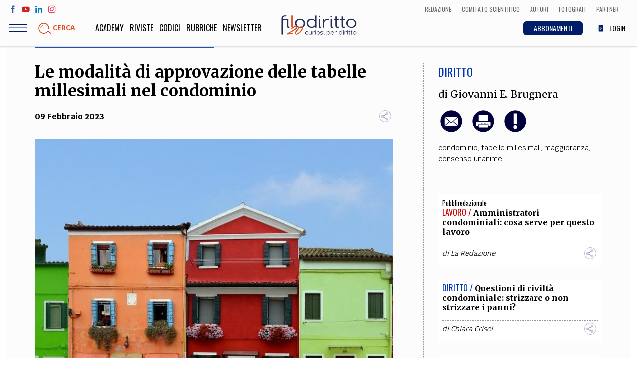

--- FILE ---
content_type: text/html; charset=UTF-8
request_url: https://www.filodiritto.com/le-modalita-di-approvazione-delle-tabelle-millesimali-nel-condominio
body_size: 78380
content:
<!DOCTYPE html>
<html lang="it" dir="ltr" prefix="content: http://purl.org/rss/1.0/modules/content/  dc: http://purl.org/dc/terms/  foaf: http://xmlns.com/foaf/0.1/  og: http://ogp.me/ns#  rdfs: http://www.w3.org/2000/01/rdf-schema#  schema: http://schema.org/  sioc: http://rdfs.org/sioc/ns#  sioct: http://rdfs.org/sioc/types#  skos: http://www.w3.org/2004/02/skos/core#  xsd: http://www.w3.org/2001/XMLSchema# ">
  <head>
    <meta charset="utf-8" />
<script>(function(i,s,o,g,r,a,m){i["GoogleAnalyticsObject"]=r;i[r]=i[r]||function(){(i[r].q=i[r].q||[]).push(arguments)},i[r].l=1*new Date();a=s.createElement(o),m=s.getElementsByTagName(o)[0];a.async=1;a.src=g;m.parentNode.insertBefore(a,m)})(window,document,"script","https://www.google-analytics.com/analytics.js","ga");ga("create", "UA-00000000-0", {"cookieDomain":"auto"});ga("set", "anonymizeIp", true);ga("send", "pageview");</script>
<meta property="og:site_name" content="Filodiritto" />
<link rel="shortcut icon" href="/themes/custom/webit/icons/favicon.ico" />
<link rel="canonical" href="https://www.filodiritto.com/le-modalita-di-approvazione-delle-tabelle-millesimali-nel-condominio" />
<meta name="description" content="Per l&#039;approvazione delle tabelle millesimali nel condominio è richiesto il consenso unanime o basta la maggioranza? La Cassazione risolve l&#039;annoso dubbio" />
<meta property="og:type" content="article" />
<meta property="og:url" content="https://www.filodiritto.com/le-modalita-di-approvazione-delle-tabelle-millesimali-nel-condominio" />
<meta property="og:title" content="Le modalità di approvazione delle tabelle millesimali nel condominio" />
<meta property="og:description" content="Per l&#039;approvazione delle tabelle millesimali nel condominio è richiesto il consenso unanime o basta la maggioranza? La Cassazione risolve l&#039;annoso dubbio" />
<meta property="og:image" content="https://www.filodiritto.com/sites/default/files/styles/lg/public/2020-02/burano.jpg?itok=gjWaQKAb" />
<link rel="apple-touch-icon" sizes="76x76" href="/themes/custom/webit/icons/apple-touch-icon-76x76.png" />
<link rel="apple-touch-icon" sizes="120x120" href="/themes/custom/webit/icons/apple-touch-icon-120x120.png" />
<meta property="og:image:width" content="1536" />
<link rel="apple-touch-icon" sizes="152x152" href="/themes/custom/webit/icons/apple-touch-icon-152x152.png" />
<meta property="og:image:height" content="416" />
<link rel="apple-touch-icon" sizes="180x180" href="/themes/custom/webit/icons/apple-touch-icon-180x180.png" />
<meta name="Generator" content="Drupal 8 (https://www.drupal.org)" />
<meta name="MobileOptimized" content="width" />
<meta name="HandheldFriendly" content="true" />
<meta name="viewport" content="width=device-width, initial-scale=1.0" />
<meta name="author" content="Giovanni E. Brugnera" />
<meta name="homepage" content="directads" />
<meta name="category" content="Diritto" />
<link rel="alternate" hreflang="it" href="https://www.filodiritto.com/le-modalita-di-approvazione-delle-tabelle-millesimali-nel-condominio" />
<link rel="revision" href="https://www.filodiritto.com/le-modalita-di-approvazione-delle-tabelle-millesimali-nel-condominio" />
<script src="/sites/default/files/google_tag/primary/google_tag.script.js?t8jk5h" defer></script>

    <title>tabelle millesimali condominio: come si approvano? | Filodiritto</title>
    <link rel="stylesheet" media="all" href="/core/themes/stable/css/system/components/ajax-progress.module.css?t8jk5h" />
<link rel="stylesheet" media="all" href="/core/themes/stable/css/system/components/align.module.css?t8jk5h" />
<link rel="stylesheet" media="all" href="/core/themes/stable/css/system/components/autocomplete-loading.module.css?t8jk5h" />
<link rel="stylesheet" media="all" href="/core/themes/stable/css/system/components/fieldgroup.module.css?t8jk5h" />
<link rel="stylesheet" media="all" href="/core/themes/stable/css/system/components/container-inline.module.css?t8jk5h" />
<link rel="stylesheet" media="all" href="/core/themes/stable/css/system/components/clearfix.module.css?t8jk5h" />
<link rel="stylesheet" media="all" href="/core/themes/stable/css/system/components/details.module.css?t8jk5h" />
<link rel="stylesheet" media="all" href="/core/themes/stable/css/system/components/hidden.module.css?t8jk5h" />
<link rel="stylesheet" media="all" href="/core/themes/stable/css/system/components/item-list.module.css?t8jk5h" />
<link rel="stylesheet" media="all" href="/core/themes/stable/css/system/components/js.module.css?t8jk5h" />
<link rel="stylesheet" media="all" href="/core/themes/stable/css/system/components/nowrap.module.css?t8jk5h" />
<link rel="stylesheet" media="all" href="/core/themes/stable/css/system/components/position-container.module.css?t8jk5h" />
<link rel="stylesheet" media="all" href="/core/themes/stable/css/system/components/progress.module.css?t8jk5h" />
<link rel="stylesheet" media="all" href="/core/themes/stable/css/system/components/reset-appearance.module.css?t8jk5h" />
<link rel="stylesheet" media="all" href="/core/themes/stable/css/system/components/resize.module.css?t8jk5h" />
<link rel="stylesheet" media="all" href="/core/themes/stable/css/system/components/sticky-header.module.css?t8jk5h" />
<link rel="stylesheet" media="all" href="/core/themes/stable/css/system/components/system-status-counter.css?t8jk5h" />
<link rel="stylesheet" media="all" href="/core/themes/stable/css/system/components/system-status-report-counters.css?t8jk5h" />
<link rel="stylesheet" media="all" href="/core/themes/stable/css/system/components/system-status-report-general-info.css?t8jk5h" />
<link rel="stylesheet" media="all" href="/core/themes/stable/css/system/components/tabledrag.module.css?t8jk5h" />
<link rel="stylesheet" media="all" href="/core/themes/stable/css/system/components/tablesort.module.css?t8jk5h" />
<link rel="stylesheet" media="all" href="/core/themes/stable/css/system/components/tree-child.module.css?t8jk5h" />
<link rel="stylesheet" media="all" href="/core/themes/stable/css/views/views.module.css?t8jk5h" />
<link rel="stylesheet" media="all" href="/modules/custom/webit_media/css/webit_media.common.css?t8jk5h" />
<link rel="stylesheet" media="all" href="https://fonts.googleapis.com/css?family=Krub:400,700|Merriweather:400,700|Oswald:300,400" />
<link rel="stylesheet" media="all" href="/themes/custom/webit/css/main.css?t8jk5h" />
<link rel="stylesheet" media="all" href="/themes/custom/webit/css/node-preview.css?t8jk5h" />

    
<!--[if lte IE 8]>
<script src="/core/assets/vendor/html5shiv/html5shiv.min.js?v=3.7.3"></script>
<![endif]-->


        <meta name="google-site-verification" content="f2aACpOXuWnHBpztyDtLKqzV96AshIKVZHG5TDsZjfM" />

		
  </head>
  <body class="path-node page-node-type-article">
  



    
    <a href="#main-content" class="visually-hidden focusable skip-link">
      Salta al contenuto principale
    </a>
    <noscript aria-hidden="true"><iframe src="https://www.googletagmanager.com/ns.html?id=GTM-5WPKBW" height="0" width="0" style="display:none;visibility:hidden"></iframe></noscript>
      <div class="dialog-off-canvas-main-canvas" data-off-canvas-main-canvas>
    <div class="page">
  <header class="site-header">

    <div class="upper-menu">
      <div class="upper-menu--left">
        <ul class="social">
          <li class="social__facebook">
            <a href="https://www.facebook.com/filodiritto" target="_blank">
              <svg><use xlink:href="/themes/custom/webit/images/svg/sprite.svg#facebook"></use></svg>
            </a>
          </li>
          <li class="social__youtube">
            <a href="https://www.youtube.com/user/FilodirittoTV" target="_blank">
              <svg><use xlink:href="/themes/custom/webit/images/svg/sprite.svg#youtube"></use></svg>
            </a>
          </li>
          <li class="social__linkedin">
            <a href="https://www.linkedin.com/company/filodiritto/about/" target="_blank">
              <svg><use xlink:href="/themes/custom/webit/images/svg/sprite.svg#linkedin"></use></svg>
            </a>
          </li>
          <li class="social__instagram">
            <a href="https://www.instagram.com/filodirittosocial/" target="_blank">
              <svg><use xlink:href="/themes/custom/webit/images/svg/sprite.svg#instagram"></use></svg>
            </a>
          </li>
        </ul>
      </div>
      <div class="upper-menu--right">
          <div class="utils--new">
              <a href="/redazione" class="icolink">
                <span>Redazione</span>
              </a>
              <a href="/comitato-scientifico-filodiritto" class="icolink">
                <span>Comitato scientifico</span>
              </a>
              <a href="/autori" class="icolink">
                <span>Autori</span>
              </a>
              <a href="/fotografi" class="icolink" >
                <span>Fotografi</span>
              </a>
              <a href="/partner" class="icolink">
                <span>Partner</span>
              </a>
          </div>
      </div>
    </div>

    <div class="site-header__bar">
      <div class="site-header__bar__buttons">
        <div class="hamburger js-nav-toggle">
          <div class="hamburger__icon">
            <span class="hamburger__line"></span>
          </div>
        </div>
        <a href="#" data-modal="search-modal" class="site-header__bar__search">
          <img src="/themes/custom/webit/images/svg/lens.svg" alt="">
          <div class="site-header__bar__search__text">Cerca</div>
        </a>
      </div>

      <a href="/" class="logo logo--small">
        <img src="/themes/custom/webit/images/logo-20.png" alt="Filodiritto">
      </a>

      <div class="utils--new">
        <a href="/abbonamenti" class="icolink button button--blue-abbonamenti">
          <span>ABBONAMENTI</span>
        </a>
        
                  <a href="/user/login" class="icolink">
            <svg><use xlink:href="/themes/custom/webit/images/svg/sprite.svg#login"></use></svg>
            <span>LOGIN</span>
          </a>
        
      </div>

    </div>
    <nav class="site-nav js-site-nav">
      
              <ul class="main-menu">
              <li>
        <a href="https://academy.filodiritto.com/" title="https://academy.filodiritto.com/">Academy</a>
              </li>
          <li>
        <a href="/riviste" data-drupal-link-system-path="riviste">Riviste</a>
              </li>
          <li>
        <a href="/codici" data-drupal-link-system-path="node/34963">Codici</a>
              </li>
          <li>
        <a href="/rubriche" data-drupal-link-system-path="node/6">Rubriche</a>
              </li>
            <li>
          <a href="#" data-modal="newsletter">
          Newsletter
          </a>
        </li>
    </ul>
  


      
              <ul class="main-menu-mobile">
              <li>
        <a href="/diritto" data-drupal-link-system-path="taxonomy/term/2">Diritto</a>
              </li>
          <li>
        <a href="/economia" data-drupal-link-system-path="taxonomy/term/3">Economia</a>
              </li>
          <li>
        <a href="/societa" data-drupal-link-system-path="taxonomy/term/4">Società</a>
              </li>
          <li>
        <a href="/medicina" data-drupal-link-system-path="taxonomy/term/5">Medicina</a>
              </li>
          <li>
        <a href="/scienza" data-drupal-link-system-path="taxonomy/term/6">Scienza</a>
              </li>
          <li>
        <a href="/storia-e-filosofia" data-drupal-link-system-path="taxonomy/term/7">Storia e Filosofia</a>
              </li>
          <li>
        <a href="/innovazione" data-drupal-link-system-path="taxonomy/term/8">Innovazione</a>
              </li>
          <li>
        <a href="/cultura" data-drupal-link-system-path="taxonomy/term/9">Altro</a>
              </li>
        </ul>
  



      <!-- Questa potrebbe essere una view di tipo block che stampa le categorie - INIZIO -->
      <!-- l'immagine di background di ogni cat arriva da Drupal -->
      <div class="views-element-container">    <div class="block-menu">
        

<div class="block-menu__block block-menu__block--pink" style="background-image: url()">
  <a href="/life-style">
    <div class="block-menu__block__title">
            <div>Life style</div>
      </div>
    <div class="block-menu__block__sub">Sport, Cucina, Viaggi, Moda</div>
  </a>
</div>

    

<div class="block-menu__block block-menu__block--red" style="background-image: url(/sites/default/files/styles/cat_menu/public/2019-03/politica.jpg?h=e62f6cc0&amp;itok=w9H_IjFR)">
  <a href="/societa">
    <div class="block-menu__block__title">
            <div>Società</div>
      </div>
    <div class="block-menu__block__sub">Politica, Attualità, Educazione, Lavoro, Esteri</div>
  </a>
</div>

    

<div class="block-menu__block block-menu__block--blue" style="background-image: url(/sites/default/files/styles/cat_menu/public/2019-03/diritto_0.jpg?h=b181fe51&amp;itok=-0U4qitT)">
  <a href="/diritto">
    <div class="block-menu__block__title">
            <div>Diritto</div>
      </div>
    <div class="block-menu__block__sub"></div>
  </a>
</div>

    

<div class="block-menu__block block-menu__block--yellow" style="background-image: url(/sites/default/files/styles/cat_menu/public/2019-03/economia.jpg?h=8227057d&amp;itok=242Ug28s)">
  <a href="/economia">
    <div class="block-menu__block__title">
            <div>Economia</div>
      </div>
    <div class="block-menu__block__sub"></div>
  </a>
</div>

    

<div class="block-menu__block block-menu__block--green" style="background-image: url(/sites/default/files/styles/cat_menu/public/2019-03/scienza.jpg?h=e66a8e0f&amp;itok=Hri3WQWA)">
  <a href="/scienza">
    <div class="block-menu__block__title">
            <div>Scienza</div>
      </div>
    <div class="block-menu__block__sub">Matematica, Fisica, Biologia, Cifrematica, Medicina</div>
  </a>
</div>

    

<div class="block-menu__block block-menu__block--orange" style="background-image: url(/sites/default/files/styles/cat_menu/public/2019-03/storia.jpg?h=3a805815&amp;itok=eeqOKM8e)">
  <a href="/storia-e-filosofia">
    <div class="block-menu__block__title">
            <div>Storia e Filosofia</div>
      </div>
    <div class="block-menu__block__sub">Scienze storiche, umanistiche, Religione</div>
  </a>
</div>

    

<div class="block-menu__block block-menu__block--aqua" style="background-image: url(/sites/default/files/styles/cat_menu/public/2019-03/innovazione.jpg?h=af7ea36c&amp;itok=GMUkJZIK)">
  <a href="/innovazione">
    <div class="block-menu__block__title">
            <div>Innovazione</div>
      </div>
    <div class="block-menu__block__sub">Scienze informatiche, Architettura, Ingegneria</div>
  </a>
</div>

    

<div class="block-menu__block block-menu__block--violet" style="background-image: url(/sites/default/files/styles/cat_menu/public/2019-03/altro.jpg?h=4e608260&amp;itok=Q_abG9rR)">
  <a href="/cultura">
    <div class="block-menu__block__title">
            <div>Cultura</div>
      </div>
    <div class="block-menu__block__sub">Arte, Cinema, Musica, Letteratura</div>
  </a>
</div>


    </div>

</div>

      <!-- Questa potrebbe essere una view di tipo block che stampa le categorie - FINE -->


      <div class="site-nav__extra">
        <div class="site-nav__title">Team</div>
        
              <ul class="secondary-menu">
              <li>
        <a href="/chi-siamo" data-drupal-link-system-path="node/24203">Filodiritto</a>
              </li>
          <li>
        <a href="/redazione" data-drupal-link-system-path="node/15">Redazione</a>
              </li>
          <li>
        <a href="/comitato-scientifico-filodiritto" data-drupal-link-system-path="node/39240">Comitato scientifico</a>
              </li>
          <li>
        <a href="/autori" data-drupal-link-system-path="autori">Autori</a>
              </li>
          <li>
        <a href="/curatori" data-drupal-link-system-path="curatori">Curatori</a>
              </li>
          <li>
        <a href="/fotografi" data-drupal-link-system-path="fotografi">Fotografi</a>
              </li>
          <li>
        <a href="/partner" data-drupal-link-system-path="node/14">Partner</a>
              </li>
          <li>
        <a href="/collaborazioni" data-drupal-link-system-path="node/16">Collabora con noi</a>
              </li>
        </ul>
  


      </div>

      <div class="site-nav__extra">
        <div class="site-nav__title">Extra</div>
        
              <ul class="secondary-menu">
              <li>
        <a href="/codici" data-drupal-link-system-path="node/34963">Codici</a>
              </li>
          <li>
        <a href="/rubriche" data-drupal-link-system-path="node/6">Rubriche</a>
              </li>
          <li>
        <a href="/libri" data-drupal-link-system-path="node/7">Libri</a>
              </li>
          <li>
        <a href="/home-proceedings" data-drupal-link-system-path="node/9">Proceedings</a>
              </li>
          <li>
        <a href="/pubblicita" data-drupal-link-system-path="node/8">Pubblicità</a>
              </li>
          <li>
        <a href="/contatti" data-drupal-link-system-path="node/5">Contatti</a>
              </li>
        </ul>
  


      </div>

      <div class="site-nav__social">
        <div class="site-nav__title">Social media</div>
        <ul class="social">
          <li>
            <a href="https://www.facebook.com/filodiritto" target="_blank">
              <svg><use xlink:href="/themes/custom/webit/images/svg/sprite.svg#facebook"></use></svg>
            </a>
          </li>
          <li>
            <a href="https://www.youtube.com/user/FilodirittoTV" target="_blank">
              <svg><use xlink:href="/themes/custom/webit/images/svg/sprite.svg#youtube"></use></svg>
            </a>
          </li>
          <li>
            <a href="https://www.linkedin.com/company/filodiritto/about/" target="_blank">
              <svg><use xlink:href="/themes/custom/webit/images/svg/sprite.svg#linkedin"></use></svg>
            </a>
          </li>
          <li>
            <a href="https://www.instagram.com/filodirittosocial/" target="_blank">
              <svg><use xlink:href="/themes/custom/webit/images/svg/sprite.svg#instagram"></use></svg>
            </a>
          </li>
        </ul>
      </div>

    </nav>

    <div class="modal" id="search-modal">
      <a href="#" class="modal__close">&times;</a>
      <div class="modal__content modal__content--v-center modal__content--chromeless">
        <form class="search-block-form search-form" data-drupal-selector="search-block-form" action="/search/node" method="get" id="search-block-form" accept-charset="UTF-8">
  <input title="Inserisci i termini da cercare." placeholder="Cerca" class="search-form__input form-search input" data-drupal-selector="edit-keys" type="search" id="edit-keys" name="keys" value="" size="15" maxlength="128" />

<input data-drupal-selector="edit-advanced-form" type="hidden" name="advanced-form" value="1" class="input" />
<input data-drupal-selector="edit-f-0" type="hidden" name="f[0]" value="language:it" class="input" />
<div data-drupal-selector="edit-actions" class="form-actions js-form-wrapper form-wrapper" id="edit-actions"><button type="submit">
  <img src="/themes/custom/webit/images/svg/lens.svg" />
</button>
</div>

</form>

      </div>
    </div>
  </header>



    <div data-drupal-messages-fallback class="hidden"></div>  
    
      
<div class="banner">
  <!-- /267549956/Banner_Home_Top_1_728x90_320x50_ -->
  <div id='div-gpt-ad-1597832048843-0'>
    <script>
      googletag.cmd.push(function() { googletag.display('div-gpt-ad-1597832048843-0'); });
    </script>
  </div>
</div>


  
  
    
    
  
    
    
  
    
    
  
    
    
  



 







<article class="article article--blue">
  <section class="section section--white">
    <div class="container">
      <div class="grid grid--gutters">
        <div class="grid-cell grid-cell--1-1 grid-cell--2-3@md">
          <div class="article__body">
            <header class="article__header">
              <h1 class="article__title">
                Le modalità di approvazione delle tabelle millesimali nel condominio
              </h1>
                            <div class="article__abstract">
                
              </div>
                            <div class="article__meta">
                <time class="article__date"><time datetime="2023-02-09T12:00:00Z">09 Febbraio 2023</time>
</time>
                <div class="sharer">
                  <div class="sharer__toggler">
                    <img src="/themes/custom/webit/images/svg/share-alt.svg" alt="">
                  </div>
                  <ul class="sharer__btns">
                    <li>
                      <a href="https://www.facebook.com/sharer/sharer.php?u=https://www.filodiritto.com/le-modalita-di-approvazione-delle-tabelle-millesimali-nel-condominio" target="_blank" class="fb">
                        <svg><use xlink:href="/themes/custom/webit/images/svg/sprite.svg#facebook"></use></svg>
                      </a>
                    </li>
                    <li>
                      <a href="https://twitter.com/home?status=Le modalità di approvazione delle tabelle millesimali nel condominio - https://www.filodiritto.com/le-modalita-di-approvazione-delle-tabelle-millesimali-nel-condominio" target="_blank" class="tw">
                        <svg><use xlink:href="/themes/custom/webit/images/svg/sprite.svg#twitter"></use></svg>
                      </a>
                    </li>
                    <li>
                      <a href="https://www.linkedin.com/shareArticle?mini=true&url=https://www.filodiritto.com/le-modalita-di-approvazione-delle-tabelle-millesimali-nel-condominio" target="_blank" class="li">
                        <svg><use xlink:href="/themes/custom/webit/images/svg/sprite.svg#linkedin"></use></svg>
                      </a>
                    </li>
                    <li>
                      <a href="https://share.flipboard.com/bookmarklet/popout?v=2&title=Le modalità di approvazione delle tabelle millesimali nel condominio&url=https://www.filodiritto.com/le-modalita-di-approvazione-delle-tabelle-millesimali-nel-condominio" target="_blank" class="fl">
                        <svg><use xlink:href="/themes/custom/webit/images/svg/sprite.svg#flipboard"></use></svg>
                      </a>
                    </li>
                    <li>
                      <a href="whatsapp://send?text=https://www.filodiritto.com/le-modalita-di-approvazione-delle-tabelle-millesimali-nel-condominio" target="_blank" class="wa">
                        <svg><use xlink:href="/themes/custom/webit/images/svg/sprite.svg#whatsapp"></use></svg>
                      </a>
                    </li>
                  </ul>
                </div>
              </div>
            </header>

                        <figure class="article__img">

                    <img sizes="100vw" src="/sites/default/files/styles/4_3_xs/public/2020-02/burano.jpg?h=a67d817e&amp;itok=KUQDZKJd" alt="Condominio" typeof="foaf:Image" width="1024" class="lazyload" data-sizes="auto" data-srcset="/sites/default/files/styles/4_3_xs/public/2020-02/burano.jpg?h=a67d817e&amp;itok=KUQDZKJd 400w, /sites/default/files/styles/4_3_sm/public/2020-02/burano.jpg?h=a67d817e&amp;itok=s4EVGORR 800w, /sites/default/files/styles/4_3_md/public/2020-02/burano.jpg?h=a67d817e&amp;itok=LdzBORMl 1024w" data-src="/sites/default/files/styles/4_3_xs/public/2020-02/burano.jpg?h=a67d817e&amp;itok=KUQDZKJd" />





                
                
                
                
                                  <div class="article__img__credits"><span>Condominio</span></div>
                
            </figure>
            			

          
                    <!-- Vista articoli correlati - inizio -->
          <div class="views-element-container">
<div class="related-articles card">
  <div class="related-articles__title"><h3>Altri articoli dell'autore</h3></div>
      
    


<div class="related-articles__article ">
  <header class="card__header">
    <span class="card__cat card__cat--blue">Diritto / </span>
    <h3 class="card__title">
      <a href="/amministrazione-di-sostegno-e-prodigalita">Amministrazione di sostegno  e prodigalità</a>
    </h3>
  </header>
</div>

    


<div class="related-articles__article ">
  <header class="card__header">
    <span class="card__cat card__cat--blue">Diritto / </span>
    <h3 class="card__title">
      <a href="/abusi-edilizi-demolizione-o-pena-pecuniaria">Abusi edilizi: demolizione o pena pecuniaria</a>
    </h3>
  </header>
</div>

    


<div class="related-articles__article ">
  <header class="card__header">
    <span class="card__cat card__cat--blue">Diritto / </span>
    <h3 class="card__title">
      <a href="/abusi-edilizi-un-rapido-sguardo-alla-disciplina-sanzionatoria-sulla-base-del-tu-edilizia">Abusi edilizi: un rapido sguardo alla disciplina sanzionatoria sulla base del T.U. edilizia</a>
    </h3>
  </header>
</div>



  </div>

</div>

          <!-- Vista articoli correlati - fine -->
          
                        <aside class="article__aside article__aside--mobile">
            <div>
                            <div class="article__cat article__cat--blue">
                <a href="/diritto" hreflang="it">Diritto</a>
              </div>
            </div>
                        <div class="article__author">
              di
                                                <a href="/avv-giovanni-e-brugnera" hreflang="it">Giovanni E. Brugnera</a>
                                          </div>
                        <div class="article__utils">
              <a href="mailto:?subject=Le modalità di approvazione delle tabelle millesimali nel condominio&body=https://www.filodiritto.com/le-modalita-di-approvazione-delle-tabelle-millesimali-nel-condominio">
                <img src="/themes/custom/webit/images/svg/email.svg" alt="">
              </a>
                            <a class="print-button" id="print-button" target="_blank" href="/print/pdf/node/49045">
                <img src="/themes/custom/webit/images/svg/print.svg" alt="">
              </a>
                                                        <a href="#" data-modal="avvertenze">
                <img src="/themes/custom/webit/images/svg/exclamation.svg" alt="">
              </a>
                                        </div>

            
            
                        <div class="tags">
                              <a href="/tag/condominio" property="schema:about" hreflang="it">condominio</a>,&nbsp;                              <a href="/tag/tabelle-millesimali" property="schema:about" hreflang="it">tabelle millesimali</a>,&nbsp;                              <a href="/tag/maggioranza" property="schema:about" hreflang="it">maggioranza</a>,&nbsp;                              <a href="/tag/consenso-unanime" property="schema:about" hreflang="it">consenso unanime</a>                          </div>
            
          </aside>


                        <div class="article__summary">
            
            </div>
            
                        <div class="simple-text text-left">
              <div class="tinytext">
                								
					
										
					<h2><span><span><span><strong><span><span><span>Le modalità di approvazione delle tabelle millesimali nel condominio</span></span></span></strong></span></span></span></h2>

<p> </p>

<p><span><span><span><span><span><span>La Corte di Cassazione sez. II civile ha avuto modo di occuparsi nei giorni scorsi, attraverso la <strong>sentenza del 30 gennaio 2023 n. 2712</strong>, della questione delle modalità di approvazione delle tabelle millesimali negli edifici in condominio. </span></span></span></span></span></span></p>

<p><span><span><span><span><span><span>Richiamando una recente pronuncia delle Sezioni Unite  sull’argomento (la  n.9839 del 14.04.2021), la Corte ribadisce il principio in base al quale, in tema di condominio, <strong>l’atto di approvazione delle tabelle millesimali, al parti di quello di revisione delle stesse, non ha natura negoziale e di conseguenza il medesimo non necessita per essere approvato del consenso unanime dei condomini, essendo a tal fine sufficiente e necessaria la maggioranza qualificata di cui all’ art. 1136 secondo comma c.c..</strong></span></span></span></span></span></span></p>

<p><span><span><span><span><span><span>Emerge qui la distinzione - già nota in tema di regolamento di condominio- , tra atti di natura negoziale, di cui all’art. 1123 comma 1 codice civile, che rinviano ad una disciplina di tipo convenzionale e postulano dunque per ogni modificazione del consenso unanime dei condomini, ed atti di natura non negoziale per le quali è sufficiente una delibera assembleare , per la quale sui richiede una maggioranza “qualificata” ex art. 1136 secondo comma ( “Sono valide le deliberazioni approvate con un numero di voti che rappresenti la maggioranza degli intervenuti ed almeno la metà del valore dell’edificio.”).</span></span></span></span></span></span></p>

<p><span><span><span><span><span><span>La ricorrente in buona sostanza sostenne nei tre gradi di giudizio la contrattualità delle tabelle millesimali e quindi la necessità del suo consenso alla loro modificazione. Consenso che nella fattispecie non avrebbe avuto luogo..</span></span></span></span></span></span></p>

<blockquote>
<p><span><span><span><span><span><span>La Suprema Corte ha tuttavia respinto il ricorso, affermando il principio secondo il quale è sufficiente la maggioranza qualificata di cui all’articolo 1136 del codice civile ogni qual volta l’approvazione o la revisione delle tabelle millesimali avvengano con funzione meramente ricognitiva dei valori e dei criteri già stabiliti dalla legge, come nel caso in esame.</span></span></span></span></span></span></p>
</blockquote>

<p><span><span><span><span><span><span>Viceversa, afferma sempre la Cassazione, la tabella da cui risulti espressamente che si sia inteso derogare al regime legale di ripartizione delle spese, ovvero approvare quella “diversa convenzione” di cui all’ articolo 1123 comma 1 codice civile, rivelando la sua natura contrattuale, necessita invece dell’approvazione unanime dei condòmini.</span></span></span></span></span></span></p>
                              </div>
            </div>
            

            
            
            <footer class="article__footer">
                
            </footer>		

            <!-- Vista articoli correlati - inizio -->
            <div class="views-element-container">

<div class="related-articles card">
  <div class="related-articles__title"><h3>Articoli più letti su questo argomento</h3></div>
      
    


<div class="related-articles__article ">
  <header class="card__header">
    <span class="card__cat card__cat--blue">Diritto / </span>
    <h3 class="card__title">
      <a href="/attivita-radioamatoriale-condominio-come-tutelarsi-dagli-abusi">Attività radioamatoriale in condominio: come tutelarsi dagli abusi</a>
    </h3>
  </header>
</div>

    


<div class="related-articles__article ">
  <header class="card__header">
    <span class="card__cat card__cat--blue">Diritto / </span>
    <h3 class="card__title">
      <a href="/bilancio-di-condominio-cose-il-rendiconto-consuntivo-e-come-stilarlo">Bilancio di condominio: cos&#039;è il rendiconto consuntivo e come stilarlo</a>
    </h3>
  </header>
</div>

    


<div class="related-articles__article ">
  <header class="card__header">
    <span class="card__cat card__cat--red">Lavoro / </span>
    <h3 class="card__title">
      <a href="/amministratori-condominiali-cosa-serve-questo-lavoro">Amministratori condominiali: cosa serve per questo lavoro</a>
    </h3>
  </header>
</div>



  </div>

</div>

            <!-- Vista articoli correlati - fine -->

            <div class="site-footer--banner" style="margin-bottom: 50px;"></div>

          </div>
        </div>

        <div class="grid-cell grid-cell--1-1 grid-cell--1-3@md">
        <div class="aside-border">
          <!-- Aside articolo -->
          <aside class="article__aside article__aside--fullScreen">
            <div>
                            <div class="article__cat article__cat--blue">
                <a href="/diritto" hreflang="it">Diritto</a>
              </div>
            </div>
                        <div class="article__author">
              di
                                                <a href="/avv-giovanni-e-brugnera" hreflang="it">Giovanni E. Brugnera</a>
                                          </div>
                        <div class="article__utils">
              <a href="mailto:?subject=Le modalità di approvazione delle tabelle millesimali nel condominio&body=https://www.filodiritto.com/le-modalita-di-approvazione-delle-tabelle-millesimali-nel-condominio">
                <img src="/themes/custom/webit/images/svg/email.svg" alt="">
              </a>
                            <a class="print-button" id="print-button" target="_blank" href="/print/pdf/node/49045">
                <img src="/themes/custom/webit/images/svg/print.svg" alt="">
              </a>
                                                        <a href="#" data-modal="avvertenze">
                <img src="/themes/custom/webit/images/svg/exclamation.svg" alt="">
              </a>
                                        </div>

            
            
                        <div class="tags">
                              <a href="/tag/condominio" property="schema:about" hreflang="it">condominio</a>,&nbsp;                              <a href="/tag/tabelle-millesimali" property="schema:about" hreflang="it">tabelle millesimali</a>,&nbsp;                              <a href="/tag/maggioranza" property="schema:about" hreflang="it">maggioranza</a>,&nbsp;                              <a href="/tag/consenso-unanime" property="schema:about" hreflang="it">consenso unanime</a>                          </div>
            
          </aside>
		  		  

          		  
		
					

          <div class="banner">
            <!-- /267549956/DettaglioArticolo_336x280_250x250_FasciaDx_Top3 -->
            <div id='div-gpt-ad-1569855546791-0' style='width:336px;'>
              <script>
                googletag.cmd.push(function() { googletag.display('div-gpt-ad-1569855546791-0'); });
              </script>
            </div>
          </div>
		  
          <!-- Vista articoli correlati - inizio -->
          <div class="views-element-container"><div class="grid grid--gutters">
  <div class="grid-cell grid-cell--1-1 grid-cell--1-2@sm grid-cell--1-1@md">
    


<article class="card card--small">
    <div class="card__text">
    <header class="card__header">
      <div class="card__paid">Pubbliredazionale</div>      <span class="card__cat card__cat--red">Lavoro / </span>
      <h3 class="card__title">
        <a href="/amministratori-condominiali-cosa-serve-questo-lavoro">Amministratori condominiali: cosa serve per questo lavoro</a>
      </h3>

    </header>
    <footer class="card__footer">

      <div class="card__footer__icons">
        
              </div>

      <div class="card__meta">
                <span class="card__author">
          di
                                    <a href="/la-redazione" hreflang="it">La Redazione</a>
                              </span>
                <div class="sharer">
          <div class="sharer__toggler">
            <img src="/themes/custom/webit/images/svg/share-alt.svg" alt="">
          </div>
          <ul class="sharer__btns">
            <li>
              <a href="https://www.facebook.com/sharer/sharer.php?u=https://www.filodiritto.com/amministratori-condominiali-cosa-serve-questo-lavoro" target="_blank" class="fb">
                <svg><use xlink:href="/themes/custom/webit/images/svg/sprite.svg#facebook"></use></svg>
              </a>
            </li>
            <li>
              <a href="https://twitter.com/home?status=Amministratori condominiali: cosa serve per questo lavoro - https://www.filodiritto.com/amministratori-condominiali-cosa-serve-questo-lavoro" target="_blank" class="tw">
                <svg><use xlink:href="/themes/custom/webit/images/svg/sprite.svg#twitter"></use></svg>
              </a>
            </li>
            <li>
              <a href="https://www.linkedin.com/shareArticle?mini=true&url=https://www.filodiritto.com/amministratori-condominiali-cosa-serve-questo-lavoro" target="_blank" class="li">
                <svg><use xlink:href="/themes/custom/webit/images/svg/sprite.svg#linkedin"></use></svg>
              </a>
            </li>
            <li>
              <a href="https://share.flipboard.com/bookmarklet/popout?v=2&title=Amministratori condominiali: cosa serve per questo lavoro&url=https://www.filodiritto.com/amministratori-condominiali-cosa-serve-questo-lavoro" target="_blank" class="fl">
                <svg><use xlink:href="/themes/custom/webit/images/svg/sprite.svg#flipboard"></use></svg>
              </a>
            </li>
            <li>
              <a href="whatsapp://send?text=https://www.filodiritto.com/amministratori-condominiali-cosa-serve-questo-lavoro" target="_blank" class="wa">
                <svg><use xlink:href="/themes/custom/webit/images/svg/sprite.svg#whatsapp"></use></svg>
              </a>
            </li>
          </ul>
        </div>
      </div>
    </footer>
  </div>
</article>

</div>
<div class="grid-cell grid-cell--1-1 grid-cell--1-2@sm grid-cell--1-1@md">
    


<article class="card card--small">
    <div class="card__text">
    <header class="card__header">
            <span class="card__cat card__cat--blue">Diritto / </span>
      <h3 class="card__title">
        <a href="/questioni-di-civilta-condominiale-strizzare-o-non-strizzare-i-panni">Questioni di civiltà condominiale: strizzare o non strizzare i panni?</a>
      </h3>

    </header>
    <footer class="card__footer">

      <div class="card__footer__icons">
        
              </div>

      <div class="card__meta">
                <span class="card__author">
          di
                                    <a href="/chiara-crisci-0" hreflang="it">Chiara Crisci</a>
                              </span>
                <div class="sharer">
          <div class="sharer__toggler">
            <img src="/themes/custom/webit/images/svg/share-alt.svg" alt="">
          </div>
          <ul class="sharer__btns">
            <li>
              <a href="https://www.facebook.com/sharer/sharer.php?u=https://www.filodiritto.com/questioni-di-civilta-condominiale-strizzare-o-non-strizzare-i-panni" target="_blank" class="fb">
                <svg><use xlink:href="/themes/custom/webit/images/svg/sprite.svg#facebook"></use></svg>
              </a>
            </li>
            <li>
              <a href="https://twitter.com/home?status=Questioni di civiltà condominiale: strizzare o non strizzare i panni? - https://www.filodiritto.com/questioni-di-civilta-condominiale-strizzare-o-non-strizzare-i-panni" target="_blank" class="tw">
                <svg><use xlink:href="/themes/custom/webit/images/svg/sprite.svg#twitter"></use></svg>
              </a>
            </li>
            <li>
              <a href="https://www.linkedin.com/shareArticle?mini=true&url=https://www.filodiritto.com/questioni-di-civilta-condominiale-strizzare-o-non-strizzare-i-panni" target="_blank" class="li">
                <svg><use xlink:href="/themes/custom/webit/images/svg/sprite.svg#linkedin"></use></svg>
              </a>
            </li>
            <li>
              <a href="https://share.flipboard.com/bookmarklet/popout?v=2&title=Questioni di civiltà condominiale: strizzare o non strizzare i panni?&url=https://www.filodiritto.com/questioni-di-civilta-condominiale-strizzare-o-non-strizzare-i-panni" target="_blank" class="fl">
                <svg><use xlink:href="/themes/custom/webit/images/svg/sprite.svg#flipboard"></use></svg>
              </a>
            </li>
            <li>
              <a href="whatsapp://send?text=https://www.filodiritto.com/questioni-di-civilta-condominiale-strizzare-o-non-strizzare-i-panni" target="_blank" class="wa">
                <svg><use xlink:href="/themes/custom/webit/images/svg/sprite.svg#whatsapp"></use></svg>
              </a>
            </li>
          </ul>
        </div>
      </div>
    </footer>
  </div>
</article>

</div>
<div class="grid-cell grid-cell--1-1 grid-cell--1-2@sm grid-cell--1-1@md">
    


<article class="card card--small">
    <div class="card__text">
    <header class="card__header">
      <div class="card__paid">Pubbliredazionale</div>      <span class="card__cat card__cat--blue">Diritto / </span>
      <h3 class="card__title">
        <a href="/bilancio-di-condominio-cose-il-rendiconto-consuntivo-e-come-stilarlo">Bilancio di condominio: cos&#039;è il rendiconto consuntivo e come stilarlo</a>
      </h3>

    </header>
    <footer class="card__footer">

      <div class="card__footer__icons">
        
              </div>

      <div class="card__meta">
                <span class="card__author">
          di
                                    <a href="/la-redazione" hreflang="it">La Redazione</a>
                              </span>
                <div class="sharer">
          <div class="sharer__toggler">
            <img src="/themes/custom/webit/images/svg/share-alt.svg" alt="">
          </div>
          <ul class="sharer__btns">
            <li>
              <a href="https://www.facebook.com/sharer/sharer.php?u=https://www.filodiritto.com/bilancio-di-condominio-cose-il-rendiconto-consuntivo-e-come-stilarlo" target="_blank" class="fb">
                <svg><use xlink:href="/themes/custom/webit/images/svg/sprite.svg#facebook"></use></svg>
              </a>
            </li>
            <li>
              <a href="https://twitter.com/home?status=Bilancio di condominio: cos&#039;è il rendiconto consuntivo e come stilarlo - https://www.filodiritto.com/bilancio-di-condominio-cose-il-rendiconto-consuntivo-e-come-stilarlo" target="_blank" class="tw">
                <svg><use xlink:href="/themes/custom/webit/images/svg/sprite.svg#twitter"></use></svg>
              </a>
            </li>
            <li>
              <a href="https://www.linkedin.com/shareArticle?mini=true&url=https://www.filodiritto.com/bilancio-di-condominio-cose-il-rendiconto-consuntivo-e-come-stilarlo" target="_blank" class="li">
                <svg><use xlink:href="/themes/custom/webit/images/svg/sprite.svg#linkedin"></use></svg>
              </a>
            </li>
            <li>
              <a href="https://share.flipboard.com/bookmarklet/popout?v=2&title=Bilancio di condominio: cos&#039;è il rendiconto consuntivo e come stilarlo&url=https://www.filodiritto.com/bilancio-di-condominio-cose-il-rendiconto-consuntivo-e-come-stilarlo" target="_blank" class="fl">
                <svg><use xlink:href="/themes/custom/webit/images/svg/sprite.svg#flipboard"></use></svg>
              </a>
            </li>
            <li>
              <a href="whatsapp://send?text=https://www.filodiritto.com/bilancio-di-condominio-cose-il-rendiconto-consuntivo-e-come-stilarlo" target="_blank" class="wa">
                <svg><use xlink:href="/themes/custom/webit/images/svg/sprite.svg#whatsapp"></use></svg>
              </a>
            </li>
          </ul>
        </div>
      </div>
    </footer>
  </div>
</article>

</div>
<div class="grid-cell grid-cell--1-1 grid-cell--1-2@sm grid-cell--1-1@md">
    


<article class="card card--small">
    <div class="card__text">
    <header class="card__header">
            <span class="card__cat card__cat--blue">Diritto / </span>
      <h3 class="card__title">
        <a href="/dissenso-del-condomino-rispetto-alla-decisione-di-resistere-al-ricorso-di-terzi-diritto-di-sottrarsi-al-pagamento-di-interessi-e-danni">Dissenso del condòmino rispetto alla decisione di resistere al ricorso di terzi: diritto di sottrarsi al pagamento di interessi e danni</a>
      </h3>

    </header>
    <footer class="card__footer">

      <div class="card__footer__icons">
        
              </div>

      <div class="card__meta">
                <span class="card__author">
          di
                                    <a href="/stefano-taddeucci" hreflang="it">Stefano Taddeucci</a>
                              </span>
                <div class="sharer">
          <div class="sharer__toggler">
            <img src="/themes/custom/webit/images/svg/share-alt.svg" alt="">
          </div>
          <ul class="sharer__btns">
            <li>
              <a href="https://www.facebook.com/sharer/sharer.php?u=https://www.filodiritto.com/dissenso-del-condomino-rispetto-alla-decisione-di-resistere-al-ricorso-di-terzi-diritto-di-sottrarsi-al-pagamento-di-interessi-e-danni" target="_blank" class="fb">
                <svg><use xlink:href="/themes/custom/webit/images/svg/sprite.svg#facebook"></use></svg>
              </a>
            </li>
            <li>
              <a href="https://twitter.com/home?status=Dissenso del condòmino rispetto alla decisione di resistere al ricorso di terzi: diritto di sottrarsi al pagamento di interessi e danni - https://www.filodiritto.com/dissenso-del-condomino-rispetto-alla-decisione-di-resistere-al-ricorso-di-terzi-diritto-di-sottrarsi-al-pagamento-di-interessi-e-danni" target="_blank" class="tw">
                <svg><use xlink:href="/themes/custom/webit/images/svg/sprite.svg#twitter"></use></svg>
              </a>
            </li>
            <li>
              <a href="https://www.linkedin.com/shareArticle?mini=true&url=https://www.filodiritto.com/dissenso-del-condomino-rispetto-alla-decisione-di-resistere-al-ricorso-di-terzi-diritto-di-sottrarsi-al-pagamento-di-interessi-e-danni" target="_blank" class="li">
                <svg><use xlink:href="/themes/custom/webit/images/svg/sprite.svg#linkedin"></use></svg>
              </a>
            </li>
            <li>
              <a href="https://share.flipboard.com/bookmarklet/popout?v=2&title=Dissenso del condòmino rispetto alla decisione di resistere al ricorso di terzi: diritto di sottrarsi al pagamento di interessi e danni&url=https://www.filodiritto.com/dissenso-del-condomino-rispetto-alla-decisione-di-resistere-al-ricorso-di-terzi-diritto-di-sottrarsi-al-pagamento-di-interessi-e-danni" target="_blank" class="fl">
                <svg><use xlink:href="/themes/custom/webit/images/svg/sprite.svg#flipboard"></use></svg>
              </a>
            </li>
            <li>
              <a href="whatsapp://send?text=https://www.filodiritto.com/dissenso-del-condomino-rispetto-alla-decisione-di-resistere-al-ricorso-di-terzi-diritto-di-sottrarsi-al-pagamento-di-interessi-e-danni" target="_blank" class="wa">
                <svg><use xlink:href="/themes/custom/webit/images/svg/sprite.svg#whatsapp"></use></svg>
              </a>
            </li>
          </ul>
        </div>
      </div>
    </footer>
  </div>
</article>

</div>
<div class="grid-cell grid-cell--1-1 grid-cell--1-2@sm grid-cell--1-1@md">
    


<article class="card card--small">
    <div class="card__text">
    <header class="card__header">
      <div class="card__paid">Pubbliredazionale</div>      <span class="card__cat card__cat--blue">Diritto / </span>
      <h3 class="card__title">
        <a href="/gestione-contabile-e-fiscale-del-condominio-i-principali-compiti">Gestione contabile e fiscale del condominio: i principali compiti</a>
      </h3>

    </header>
    <footer class="card__footer">

      <div class="card__footer__icons">
        
              </div>

      <div class="card__meta">
                <span class="card__author">
          di
                                    <a href="/la-redazione" hreflang="it">La Redazione</a>
                              </span>
                <div class="sharer">
          <div class="sharer__toggler">
            <img src="/themes/custom/webit/images/svg/share-alt.svg" alt="">
          </div>
          <ul class="sharer__btns">
            <li>
              <a href="https://www.facebook.com/sharer/sharer.php?u=https://www.filodiritto.com/gestione-contabile-e-fiscale-del-condominio-i-principali-compiti" target="_blank" class="fb">
                <svg><use xlink:href="/themes/custom/webit/images/svg/sprite.svg#facebook"></use></svg>
              </a>
            </li>
            <li>
              <a href="https://twitter.com/home?status=Gestione contabile e fiscale del condominio: i principali compiti - https://www.filodiritto.com/gestione-contabile-e-fiscale-del-condominio-i-principali-compiti" target="_blank" class="tw">
                <svg><use xlink:href="/themes/custom/webit/images/svg/sprite.svg#twitter"></use></svg>
              </a>
            </li>
            <li>
              <a href="https://www.linkedin.com/shareArticle?mini=true&url=https://www.filodiritto.com/gestione-contabile-e-fiscale-del-condominio-i-principali-compiti" target="_blank" class="li">
                <svg><use xlink:href="/themes/custom/webit/images/svg/sprite.svg#linkedin"></use></svg>
              </a>
            </li>
            <li>
              <a href="https://share.flipboard.com/bookmarklet/popout?v=2&title=Gestione contabile e fiscale del condominio: i principali compiti&url=https://www.filodiritto.com/gestione-contabile-e-fiscale-del-condominio-i-principali-compiti" target="_blank" class="fl">
                <svg><use xlink:href="/themes/custom/webit/images/svg/sprite.svg#flipboard"></use></svg>
              </a>
            </li>
            <li>
              <a href="whatsapp://send?text=https://www.filodiritto.com/gestione-contabile-e-fiscale-del-condominio-i-principali-compiti" target="_blank" class="wa">
                <svg><use xlink:href="/themes/custom/webit/images/svg/sprite.svg#whatsapp"></use></svg>
              </a>
            </li>
          </ul>
        </div>
      </div>
    </footer>
  </div>
</article>

</div>
<div class="grid-cell grid-cell--1-1 grid-cell--1-2@sm grid-cell--1-1@md">
    


<article class="card card--small">
    <div class="card__text">
    <header class="card__header">
            <span class="card__cat card__cat--blue">Diritto / </span>
      <h3 class="card__title">
        <a href="/stalking-condominiale-i-risvolti-civilistici">Stalking condominiale: i risvolti civilistici</a>
      </h3>

    </header>
    <footer class="card__footer">

      <div class="card__footer__icons">
        
              </div>

      <div class="card__meta">
                <span class="card__author">
          di
                                    <a href="/micaela-lopinto" hreflang="it">Micaela Lopinto</a>
                              </span>
                <div class="sharer">
          <div class="sharer__toggler">
            <img src="/themes/custom/webit/images/svg/share-alt.svg" alt="">
          </div>
          <ul class="sharer__btns">
            <li>
              <a href="https://www.facebook.com/sharer/sharer.php?u=https://www.filodiritto.com/stalking-condominiale-i-risvolti-civilistici" target="_blank" class="fb">
                <svg><use xlink:href="/themes/custom/webit/images/svg/sprite.svg#facebook"></use></svg>
              </a>
            </li>
            <li>
              <a href="https://twitter.com/home?status=Stalking condominiale: i risvolti civilistici - https://www.filodiritto.com/stalking-condominiale-i-risvolti-civilistici" target="_blank" class="tw">
                <svg><use xlink:href="/themes/custom/webit/images/svg/sprite.svg#twitter"></use></svg>
              </a>
            </li>
            <li>
              <a href="https://www.linkedin.com/shareArticle?mini=true&url=https://www.filodiritto.com/stalking-condominiale-i-risvolti-civilistici" target="_blank" class="li">
                <svg><use xlink:href="/themes/custom/webit/images/svg/sprite.svg#linkedin"></use></svg>
              </a>
            </li>
            <li>
              <a href="https://share.flipboard.com/bookmarklet/popout?v=2&title=Stalking condominiale: i risvolti civilistici&url=https://www.filodiritto.com/stalking-condominiale-i-risvolti-civilistici" target="_blank" class="fl">
                <svg><use xlink:href="/themes/custom/webit/images/svg/sprite.svg#flipboard"></use></svg>
              </a>
            </li>
            <li>
              <a href="whatsapp://send?text=https://www.filodiritto.com/stalking-condominiale-i-risvolti-civilistici" target="_blank" class="wa">
                <svg><use xlink:href="/themes/custom/webit/images/svg/sprite.svg#whatsapp"></use></svg>
              </a>
            </li>
          </ul>
        </div>
      </div>
    </footer>
  </div>
</article>

</div>
<div class="grid-cell grid-cell--1-1 grid-cell--1-2@sm grid-cell--1-1@md">
    


<article class="card card--small">
    <div class="card__text">
    <header class="card__header">
            <span class="card__cat card__cat--blue">Diritto / </span>
      <h3 class="card__title">
        <a href="/labbattimento-delle-barriere-architettoniche-condominio">L’abbattimento delle barriere architettoniche in condominio</a>
      </h3>

    </header>
    <footer class="card__footer">

      <div class="card__footer__icons">
        
              </div>

      <div class="card__meta">
                <span class="card__author">
          di
                                    <a href="/avv-lorenzo-cottignoli" hreflang="it">Lorenzo Cottignoli</a>
                              </span>
                <div class="sharer">
          <div class="sharer__toggler">
            <img src="/themes/custom/webit/images/svg/share-alt.svg" alt="">
          </div>
          <ul class="sharer__btns">
            <li>
              <a href="https://www.facebook.com/sharer/sharer.php?u=https://www.filodiritto.com/labbattimento-delle-barriere-architettoniche-condominio" target="_blank" class="fb">
                <svg><use xlink:href="/themes/custom/webit/images/svg/sprite.svg#facebook"></use></svg>
              </a>
            </li>
            <li>
              <a href="https://twitter.com/home?status=L’abbattimento delle barriere architettoniche in condominio - https://www.filodiritto.com/labbattimento-delle-barriere-architettoniche-condominio" target="_blank" class="tw">
                <svg><use xlink:href="/themes/custom/webit/images/svg/sprite.svg#twitter"></use></svg>
              </a>
            </li>
            <li>
              <a href="https://www.linkedin.com/shareArticle?mini=true&url=https://www.filodiritto.com/labbattimento-delle-barriere-architettoniche-condominio" target="_blank" class="li">
                <svg><use xlink:href="/themes/custom/webit/images/svg/sprite.svg#linkedin"></use></svg>
              </a>
            </li>
            <li>
              <a href="https://share.flipboard.com/bookmarklet/popout?v=2&title=L’abbattimento delle barriere architettoniche in condominio&url=https://www.filodiritto.com/labbattimento-delle-barriere-architettoniche-condominio" target="_blank" class="fl">
                <svg><use xlink:href="/themes/custom/webit/images/svg/sprite.svg#flipboard"></use></svg>
              </a>
            </li>
            <li>
              <a href="whatsapp://send?text=https://www.filodiritto.com/labbattimento-delle-barriere-architettoniche-condominio" target="_blank" class="wa">
                <svg><use xlink:href="/themes/custom/webit/images/svg/sprite.svg#whatsapp"></use></svg>
              </a>
            </li>
          </ul>
        </div>
      </div>
    </footer>
  </div>
</article>

</div>
<div class="grid-cell grid-cell--1-1 grid-cell--1-2@sm grid-cell--1-1@md">
    


<article class="card card--small">
    <div class="card__text">
    <header class="card__header">
            <span class="card__cat card__cat--blue">Diritto / </span>
      <h3 class="card__title">
        <a href="/i-mille-usi-del-contratto-di-mandato">I “mille usi” del contratto di mandato</a>
      </h3>

    </header>
    <footer class="card__footer">

      <div class="card__footer__icons">
        
              </div>

      <div class="card__meta">
                <span class="card__author">
          di
                                    <a href="/micaela-lopinto" hreflang="it">Micaela Lopinto</a>
                              </span>
                <div class="sharer">
          <div class="sharer__toggler">
            <img src="/themes/custom/webit/images/svg/share-alt.svg" alt="">
          </div>
          <ul class="sharer__btns">
            <li>
              <a href="https://www.facebook.com/sharer/sharer.php?u=https://www.filodiritto.com/i-mille-usi-del-contratto-di-mandato" target="_blank" class="fb">
                <svg><use xlink:href="/themes/custom/webit/images/svg/sprite.svg#facebook"></use></svg>
              </a>
            </li>
            <li>
              <a href="https://twitter.com/home?status=I “mille usi” del contratto di mandato - https://www.filodiritto.com/i-mille-usi-del-contratto-di-mandato" target="_blank" class="tw">
                <svg><use xlink:href="/themes/custom/webit/images/svg/sprite.svg#twitter"></use></svg>
              </a>
            </li>
            <li>
              <a href="https://www.linkedin.com/shareArticle?mini=true&url=https://www.filodiritto.com/i-mille-usi-del-contratto-di-mandato" target="_blank" class="li">
                <svg><use xlink:href="/themes/custom/webit/images/svg/sprite.svg#linkedin"></use></svg>
              </a>
            </li>
            <li>
              <a href="https://share.flipboard.com/bookmarklet/popout?v=2&title=I “mille usi” del contratto di mandato&url=https://www.filodiritto.com/i-mille-usi-del-contratto-di-mandato" target="_blank" class="fl">
                <svg><use xlink:href="/themes/custom/webit/images/svg/sprite.svg#flipboard"></use></svg>
              </a>
            </li>
            <li>
              <a href="whatsapp://send?text=https://www.filodiritto.com/i-mille-usi-del-contratto-di-mandato" target="_blank" class="wa">
                <svg><use xlink:href="/themes/custom/webit/images/svg/sprite.svg#whatsapp"></use></svg>
              </a>
            </li>
          </ul>
        </div>
      </div>
    </footer>
  </div>
</article>

</div>
<div class="grid-cell grid-cell--1-1 grid-cell--1-2@sm grid-cell--1-1@md">
    


<article class="card card--small">
    <div class="card__text">
    <header class="card__header">
            <span class="card__cat card__cat--blue">Diritto / </span>
      <h3 class="card__title">
        <a href="/locazione-di-beni-comuni-condominiali">Locazione di beni comuni condominiali</a>
      </h3>

    </header>
    <footer class="card__footer">

      <div class="card__footer__icons">
        
              </div>

      <div class="card__meta">
                <span class="card__author">
          di
                                    <a href="/avv-lorenzo-cottignoli" hreflang="it">Lorenzo Cottignoli</a>
                              </span>
                <div class="sharer">
          <div class="sharer__toggler">
            <img src="/themes/custom/webit/images/svg/share-alt.svg" alt="">
          </div>
          <ul class="sharer__btns">
            <li>
              <a href="https://www.facebook.com/sharer/sharer.php?u=https://www.filodiritto.com/locazione-di-beni-comuni-condominiali" target="_blank" class="fb">
                <svg><use xlink:href="/themes/custom/webit/images/svg/sprite.svg#facebook"></use></svg>
              </a>
            </li>
            <li>
              <a href="https://twitter.com/home?status=Locazione di beni comuni condominiali - https://www.filodiritto.com/locazione-di-beni-comuni-condominiali" target="_blank" class="tw">
                <svg><use xlink:href="/themes/custom/webit/images/svg/sprite.svg#twitter"></use></svg>
              </a>
            </li>
            <li>
              <a href="https://www.linkedin.com/shareArticle?mini=true&url=https://www.filodiritto.com/locazione-di-beni-comuni-condominiali" target="_blank" class="li">
                <svg><use xlink:href="/themes/custom/webit/images/svg/sprite.svg#linkedin"></use></svg>
              </a>
            </li>
            <li>
              <a href="https://share.flipboard.com/bookmarklet/popout?v=2&title=Locazione di beni comuni condominiali&url=https://www.filodiritto.com/locazione-di-beni-comuni-condominiali" target="_blank" class="fl">
                <svg><use xlink:href="/themes/custom/webit/images/svg/sprite.svg#flipboard"></use></svg>
              </a>
            </li>
            <li>
              <a href="whatsapp://send?text=https://www.filodiritto.com/locazione-di-beni-comuni-condominiali" target="_blank" class="wa">
                <svg><use xlink:href="/themes/custom/webit/images/svg/sprite.svg#whatsapp"></use></svg>
              </a>
            </li>
          </ul>
        </div>
      </div>
    </footer>
  </div>
</article>

</div>
<div class="grid-cell grid-cell--1-1 grid-cell--1-2@sm grid-cell--1-1@md">
    


<article class="card card--small">
    <div class="card__text">
    <header class="card__header">
            <span class="card__cat card__cat--blue">Diritto / </span>
      <h3 class="card__title">
        <a href="/la-riforma-cartabia-ed-il-nuovo-contenzioso-condominiale">La riforma Cartabia ed il nuovo contenzioso condominiale</a>
      </h3>

    </header>
    <footer class="card__footer">

      <div class="card__footer__icons">
        
              </div>

      <div class="card__meta">
                <span class="card__author">
          di
                                    <a href="/avv-lorenzo-cottignoli" hreflang="it">Lorenzo Cottignoli</a>
                              </span>
                <div class="sharer">
          <div class="sharer__toggler">
            <img src="/themes/custom/webit/images/svg/share-alt.svg" alt="">
          </div>
          <ul class="sharer__btns">
            <li>
              <a href="https://www.facebook.com/sharer/sharer.php?u=https://www.filodiritto.com/la-riforma-cartabia-ed-il-nuovo-contenzioso-condominiale" target="_blank" class="fb">
                <svg><use xlink:href="/themes/custom/webit/images/svg/sprite.svg#facebook"></use></svg>
              </a>
            </li>
            <li>
              <a href="https://twitter.com/home?status=La riforma Cartabia ed il nuovo contenzioso condominiale - https://www.filodiritto.com/la-riforma-cartabia-ed-il-nuovo-contenzioso-condominiale" target="_blank" class="tw">
                <svg><use xlink:href="/themes/custom/webit/images/svg/sprite.svg#twitter"></use></svg>
              </a>
            </li>
            <li>
              <a href="https://www.linkedin.com/shareArticle?mini=true&url=https://www.filodiritto.com/la-riforma-cartabia-ed-il-nuovo-contenzioso-condominiale" target="_blank" class="li">
                <svg><use xlink:href="/themes/custom/webit/images/svg/sprite.svg#linkedin"></use></svg>
              </a>
            </li>
            <li>
              <a href="https://share.flipboard.com/bookmarklet/popout?v=2&title=La riforma Cartabia ed il nuovo contenzioso condominiale&url=https://www.filodiritto.com/la-riforma-cartabia-ed-il-nuovo-contenzioso-condominiale" target="_blank" class="fl">
                <svg><use xlink:href="/themes/custom/webit/images/svg/sprite.svg#flipboard"></use></svg>
              </a>
            </li>
            <li>
              <a href="whatsapp://send?text=https://www.filodiritto.com/la-riforma-cartabia-ed-il-nuovo-contenzioso-condominiale" target="_blank" class="wa">
                <svg><use xlink:href="/themes/custom/webit/images/svg/sprite.svg#whatsapp"></use></svg>
              </a>
            </li>
          </ul>
        </div>
      </div>
    </footer>
  </div>
</article>

</div>

</div>

</div>

          <!-- Vista articoli correlati - fine -->


          <!-- Vista articoli correlati - inizio -->
                    <!-- Vista articoli correlati - fine -->

          <div class="testbannerOriginal" style="margin:0!important;"></div>
          <div class="testbanner">		  
                      </div>

        </div>
        </div>
      </div>
    </div>
  </section>
    <div class="modal" id="avvertenze">
    <a href="#" class="modal__close">&times;</a>
    <div class="modal__content">
      <header class="modal__header">
        <img src="/themes/custom/webit/images/svg/exclamation.svg" alt="">
        <h4>Avvertenze</h4>
      </header>
      <div class="tinytext">
        
<p>La pubblicazione di contributi, approfondimenti, articoli e in genere di tutte le opere dottrinarie e di commento (ivi comprese le news) presenti su Filodiritto è stata concessa (e richiesta) dai rispettivi autori, titolari di tutti i diritti morali e patrimoniali ai sensi della legge sul diritto d'autore e sui diritti connessi (Legge 633/1941). La riproduzione ed ogni altra forma di diffusione al pubblico delle predette opere (anche in parte), in difetto di autorizzazione dell'autore, è punita a norma degli articoli 171, 171-bis, 171-ter, 174-bis e 174-ter della menzionata Legge 633/1941. È consentito scaricare, prendere visione, estrarre copia o stampare i documenti pubblicati su Filodiritto nella sezione Dottrina per ragioni esclusivamente personali, a scopo informativo-culturale e non commerciale, esclusa ogni modifica o alterazione. Sono parimenti consentite le citazioni a titolo di cronaca, studio, critica o recensione, purché accompagnate dal nome dell'autore dell'articolo e dall'indicazione della fonte, ad esempio: Luca Martini, La discrezionalità del sanitario nella qualificazione di reato perseguibile d'ufficio ai fini dell'obbligo di referto ex. art 365 cod. pen., in "Filodiritto" (https://www.filodiritto.com), con relativo collegamento ipertestuale. Se l'autore non è altrimenti indicato i diritti sono di Inforomatica S.r.l. e la riproduzione è vietata senza il consenso esplicito della stessa. È sempre gradita la comunicazione del testo, telematico o cartaceo, ove è avvenuta la citazione.</p>

      </div>
    </div>
  </div>
  
</article>


  



        
<footer class="section section--pad-both site-footer">
  <div class="container">
    <div class="grid grid--gutters">
      <div class="grid-cell grid-cell--1-1">
        <div class="logo">
          <img src="/themes/custom/webit/images/logo-neg.svg" alt="Filodiritto">
        </div>
      </div>
    </div>
    <div class="grid grid--gutters grid--space-between">
      <div class="grid-cell grid-cell--1-1 grid-cell--1-2@sm  grid-cell--1-3@md">
        <div class="site-footer__text">
          <div class="tinytext tinytext--small">
            <p>Sede legale e amministrativa<br />
            <strong>InFOROmatica S.r.l.</strong><br />
            Via Castiglione 81, 40124 - Bologna<br />
            Tel. 051.98.43.125<br />
            Fax 051.98.43.529<br />
            P.IVA&nbsp;IT02575961202</p>
          </div>
          <ul class="social">
            <li>
              <a href="https://www.facebook.com/filodiritto" target="_blank">
                <svg><use xlink:href="/themes/custom/webit/images/svg/sprite.svg#facebook"></use></svg>
              </a>
            </li>
            <li>
              <a href="https://www.youtube.com/user/FilodirittoTV" target="_blank">
                <svg><use xlink:href="/themes/custom/webit/images/svg/sprite.svg#youtube"></use></svg>
              </a>
            </li>
            <li>
              <a href="https://www.linkedin.com/company/filodiritto/about/" target="_blank">
                <svg><use xlink:href="/themes/custom/webit/images/svg/sprite.svg#linkedin"></use></svg>
              </a>
            </li>
            <li>
              <a href="https://www.instagram.com/filodirittosocial/" target="_blank">
                <svg><use xlink:href="/themes/custom/webit/images/svg/sprite.svg#instagram"></use></svg>
              </a>
            </li>
          </ul>
        </div>
      </div>
      <div class="grid-cell grid-cell--1-1 grid-cell--1-2@sm grid-cell--1-3@md">
        <div class="site-footer__btns">
          <a href="#" class="button button--orange" data-modal="newsletter">
            <img src="/themes/custom/webit/images/svg/newsletter.svg" alt="" srcset="">
            <span>Iscriviti alla newsletter</span>
          </a>
          <a href="#" data-modal="search-modal" class="button button--white">
            <svg><use xlink:href="/themes/custom/webit/images/svg/sprite.svg#lens"></use></svg>
            <span>Cerca nel sito</span>
          </a>
          <a href="/abbonamenti" class="button button--orange">
            <strong>ABBONAMENTI</strong>
          </a>
        </div>
      </div>
    </div>
    <div class="site-footer__menus">
      <div class="grid grid--gutters-half">
        <div class="grid-cell grid-cell--1-2 grid-cell--1-5@sm">
          
              <ul class="footer-menu">
              <li>
        <a href="/chi-siamo" data-drupal-link-system-path="node/24203">Chi siamo</a>
              </li>
          <li>
        <a href="/contatti" data-drupal-link-system-path="node/5">Contatti</a>
              </li>
          <li>
        <a href="/inforomatica-srl" data-drupal-link-system-path="node/24205">Inforomatica S.r.l.</a>
              </li>
          <li>
        <a href="/la-nostra-storia" data-drupal-link-system-path="node/24204">La nostra storia</a>
              </li>
          <li>
        <a href="/redazione" data-drupal-link-system-path="node/15">Redazione</a>
              </li>
          <li>
        <a href="/pubblicita" data-drupal-link-system-path="node/8">Pubblicità</a>
              </li>
        </ul>
  


        </div>
        <div class="grid-cell grid-cell--1-2 grid-cell--1-5@sm">
          
              <ul class="footer-menu">
              <li>
        <a href="/autori" data-drupal-link-system-path="autori">Autori</a>
              </li>
          <li>
        <a href="/comitato-scientifico-filodiritto" data-drupal-link-system-path="node/39240">Comitato scientifico</a>
              </li>
          <li>
        <a href="/curatori" data-drupal-link-system-path="curatori">Curatori</a>
              </li>
          <li>
        <a href="/fotografi" data-drupal-link-system-path="fotografi">Fotografi</a>
              </li>
          <li>
        <a href="/partner" data-drupal-link-system-path="node/14">Partner</a>
              </li>
        </ul>
  


        </div>
        <div class="grid-cell grid-cell--1-2 grid-cell--1-5@sm">
          
              <ul class="footer-menu">
              <li>
        <a href="/avvertenze-legali" data-drupal-link-system-path="node/24210">Avvertenze legali</a>
              </li>
          <li>
        <a href="/contestazioni" data-drupal-link-system-path="node/24211">Contestazioni</a>
              </li>
          <li>
        <a href="/note-legali-autori-e-fotografi" data-drupal-link-system-path="node/32331">Note legali</a>
              </li>
        </ul>
  


			<ul class="footer-menu" style="margin-top:0 !important">
			<li><a href="https://www.iubenda.com/privacy-policy/26032974" class="iubenda-nostyle no-brand iubenda-noiframe iubenda-embed iubenda-noiframe " title="Privacy Policy ">Privacy Policy</a><script type="text/javascript">(function (w,d) {var loader = function () {var s = d.createElement("script"), tag = d.getElementsByTagName("script")[0]; s.src="https://cdn.iubenda.com/iubenda.js"; tag.parentNode.insertBefore(s,tag);}; if(w.addEventListener){w.addEventListener("load", loader, false);}else if(w.attachEvent){w.attachEvent("onload", loader);}else{w.onload = loader;}})(window, document);</script></li>
			<li><a href="https://www.iubenda.com/privacy-policy/26032974/cookie-policy" class="iubenda-nostyle no-brand iubenda-noiframe iubenda-embed iubenda-noiframe " title="Cookie Policy ">Cookie Policy</a><script type="text/javascript">(function (w,d) {var loader = function () {var s = d.createElement("script"), tag = d.getElementsByTagName("script")[0]; s.src="https://cdn.iubenda.com/iubenda.js"; tag.parentNode.insertBefore(s,tag);}; if(w.addEventListener){w.addEventListener("load", loader, false);}else if(w.attachEvent){w.attachEvent("onload", loader);}else{w.onload = loader;}})(window, document);</script></li>
			</ul>
        </div>
        <div class="grid-cell grid-cell--1-2 grid-cell--1-5@sm">
          
              <ul class="footer-menu">
              <li>
        <a href="/collaborazioni" data-drupal-link-system-path="node/16">Collaborazioni</a>
              </li>
          <li>
        <a href="/recensioni" data-drupal-link-system-path="node/24206">Recensioni</a>
              </li>
          <li>
        <a href="/sei-un-fotografo" data-drupal-link-system-path="node/24209">Sei un fotografo?</a>
              </li>
          <li>
        <a href="/norme-redazionali" data-drupal-link-system-path="node/24207">Norme redazionali generali</a>
              </li>
          <li>
        <a href="/regole-invio-e-referaggio" data-drupal-link-system-path="node/43978">Regole per invio e referaggio</a>
              </li>
        </ul>
  


        </div>
        <div class="grid-cell grid-cell--1-2 grid-cell--1-5@sm">
          
              <ul class="footer-menu">
              <li>
        <a href="/rss-articoli" data-drupal-link-system-path="rss-articoli">RSS contributi</a>
              </li>
          <li>
        <a href="https://academy.filodiritto.com/" title="Academy">Academy</a>
              </li>
          <li>
        <a href="/archivio-articoli" data-drupal-link-system-path="archivio-articoli">Archivio articoli</a>
              </li>
          <li>
        <a href="/codici" data-drupal-link-system-path="node/34963">Codici</a>
              </li>
          <li>
        <a href="/riviste" data-drupal-link-system-path="riviste">Riviste</a>
              </li>
          <li>
        <a href="/rubriche" data-drupal-link-system-path="node/6">Rubriche</a>
              </li>
        </ul>
  


        </div>
      </div>
    </div>
  </div>
  <div class="site-footer__colophon">
    <div class="container">
      <div class="site-footer__colophon__wrapper">
        <div>Copyright © 2021, Inforomatica S.r.l.</div>
        <div>Direttore responsabile: Antonio Zama - Tribunale Bologna 24.07.2007, n.7770 - ISSN 2239-7752</div>
      </div>
    </div>
  </div>
  <div class="webit-credits-neg-color">
    Credits <a href="https://www.webit.it" title="Web Agency webit.it" target="_blank"><img src="https://www.webit.it/credits/logo-neg-color.svg" onerror="this.onerror=null; this.src='https://www.webit.it/credits/logo-neg-color.png'" width="64" alt="webit.it"></a>
  </div>

  <div class="modal" id="newsletter">
    <a href="#" class="modal__close">&times;</a>
    <div class="modal__content modal__content--narrow">
      <div class="modal__image">
        <img src="/themes/custom/webit/images/fd_nwslt.jpg" alt="">
      </div>
      <div class="tinytext">
        <h3>Iscriviti alla newsletter</h3>
        <p>Rimani aggiornato sulle novità e sugli articoli più interessanti, inserisci la tua mail e ricevi gratuitamente gli aggiornamenti dei contenuti di Filodiritto.</p>
        <form action="https://a1h8x3.emailsp.com/frontend/subscribe.aspx" class="form" target="_blank">
          <input type="hidden" name="list" value="1">
          <input type="hidden" name="group" value="13">
          <div class="field">
            <input type="email" required class="input" id="nl_email" name="email" placeholder="E-mail">
            <label for="nl_email">E-mail</label>
          </div>
          <div class="field">
            <div class="checkbox">
              <input type="checkbox" name="privacy" id="privacy" value="1" required>
              <div class="checkbox__check"></div>
              <label for="privacy">Dichiaro di aver letto la <a href="/privacy-policy">Privacy Policy</a></label>
            </div>
          </div>
          <div class="text-center">
            <div class="field">
              <button type="submit" class="button button--orange">Invia</button>
            </div>
          </div>
        </form>
      </div>
    </div>
  </div>
</footer>




</div>
<div class="bottom__tab-links">
	<div class="utils--new bottom__tab-links--utils">
        <a href="#" class="icolink button button--white" data-modal="newsletter">
          <span>Newsletter</span>
        </a>
        <a href="/abbonamenti" class="icolink button button--blue">
          <span>Abbonamenti</span>
        </a>
	</div>
</div>

  </div>

    

    <div class="floating-button">
      <svg><use xlink:href="/themes/custom/webit/images/svg/sprite.svg#chevron-up"></use></svg>
    </div>
    <script type="application/json" data-drupal-selector="drupal-settings-json">{"path":{"baseUrl":"\/","scriptPath":null,"pathPrefix":"","currentPath":"node\/49045","currentPathIsAdmin":false,"isFront":false,"currentLanguage":"it"},"pluralDelimiter":"\u0003","commerceGoogleTagManager":{"eventsUrl":"\/commerce_google_tag_manager","dataLayerVariable":"dataLayer"},"google_analytics":{"trackOutbound":true,"trackMailto":true,"trackDownload":true,"trackDownloadExtensions":"7z|aac|arc|arj|asf|asx|avi|bin|csv|doc(x|m)?|dot(x|m)?|exe|flv|gif|gz|gzip|hqx|jar|jpe?g|js|mp(2|3|4|e?g)|mov(ie)?|msi|msp|pdf|phps|png|ppt(x|m)?|pot(x|m)?|pps(x|m)?|ppam|sld(x|m)?|thmx|qtm?|ra(m|r)?|sea|sit|tar|tgz|torrent|txt|wav|wma|wmv|wpd|xls(x|m|b)?|xlt(x|m)|xlam|xml|z|zip"},"statistics":{"data":{"nid":"49045"},"url":"\/core\/modules\/statistics\/statistics.php"},"ajaxTrustedUrl":{"\/search\/node":true},"user":{"uid":0,"permissionsHash":"1335149d04fbe6b808a6aee70d96dfa8c3c37369a50b8b4f692a4ef8df3bea2b"}}</script>
<script src="/core/assets/vendor/domready/ready.min.js?v=1.0.8"></script>
<script src="/core/assets/vendor/jquery/jquery.min.js?v=3.2.1"></script>
<script src="/core/assets/vendor/jquery/jquery-extend-3.4.0.js?v=3.2.1"></script>
<script src="/core/assets/vendor/jquery-once/jquery.once.min.js?v=2.2.0"></script>
<script src="/core/misc/drupalSettingsLoader.js?v=8.7.11"></script>
<script src="/sites/default/files/languages/it_9h_p3CfpEgG4zwOb3W5R_1Hc57sHzvhzoVGrZBFlKRw.js?t8jk5h"></script>
<script src="/core/misc/drupal.js?v=8.7.11"></script>
<script src="/core/misc/drupal.init.js?v=8.7.11"></script>
<script src="/core/assets/vendor/picturefill/picturefill.min.js?v=3.0.1"></script>
<script src="/modules/contrib/commerce_google_tag_manager/js/commerce_google_tag_manager.js?v=8.7.11"></script>
<script src="/modules/contrib/google_analytics/js/google_analytics.js?v=8.7.11"></script>
<script src="/themes/custom/webit/js/app.bundle.js?v=1.x"></script>
<script src="/core/modules/statistics/statistics.js?v=8.7.11"></script>
<script src="/core/assets/vendor/matchMedia/matchMedia.min.js?v=0.2.0"></script>

  </body>
</html>


--- FILE ---
content_type: image/svg+xml
request_url: https://www.filodiritto.com/themes/custom/webit/images/logo-neg.svg
body_size: 2079
content:
<svg data-name="Livello 1" xmlns="http://www.w3.org/2000/svg" viewBox="0 0 413.63 104.8"><path d="M30.19 25.33H7.66v79.47H.09L0 18.66C0 6.31 8.74 0 19.65 0a24 24 0 017.57 1.17l-1.71 4.87a16.15 16.15 0 00-4.78-.72c-6.94 0-13.07 4.23-13.07 13.43v1h30.1v38.11c0 2.71.63 4.15 2.44 4.15a12 12 0 002.52-.45l1.17 5.5a15.05 15.05 0 01-5.95 1.26c-4.05 0-7.75-1.53-7.75-10.1zM54.17.44h7.57v57.42c0 2.71.63 4.15 2.43 4.15a9.35 9.35 0 002.62-.45l1.08 5.59a15.24 15.24 0 01-6 1.17c-4.06 0-7.75-1.53-7.75-10.1zm75.26 44.53c0 14.7-11.18 23.35-26.41 23.35-16.85 0-28.93-9.83-28.93-26.23.09-14.6 11.08-23.43 26.41-23.43 16.67 0 29.02 9.91 28.93 26.31zm-47.14-2c-.09 11.72 7.66 20.1 19.92 20.1 11.63 0 19-7.84 19-19 .09-11.71-7.93-20.19-20-20.19-11.53 0-18.92 8.12-18.92 19.11zm102.48 24.36v-7.57c-4 5.31-10.72 8.47-18.65 8.47-17.76 0-27.69-11.18-27.69-25.87.09-13.52 9.19-23.7 25.59-23.7 8.84 0 16.41 3.42 20.73 9v-27h7.58v66.7zm-38.21-24.34c-.09 11 7.57 19.38 19.74 19.38 11.53 0 18.93-8.11 18.83-18.84.1-10.72-7.66-18.93-19.82-18.93-11.63 0-18.75 8.03-18.75 18.39zm59.31-36a4.17 4.17 0 014-4.33h.39a4.36 4.36 0 014.42 4.3v.12a4.18 4.18 0 01-4.09 4.25h-.33a4.23 4.23 0 01-4.41-4zm.63 12.71h7.57v38.16c0 2.71.63 4.15 2.43 4.15a9.09 9.09 0 002.53-.45l1.17 5.59a13.67 13.67 0 01-5.95 1.17c-4.06 0-7.75-1.53-7.75-10.1zm30.64 10.27c3.34-6.13 9.47-11.35 18.57-11.35 2.17 0 5.68.18 7.75 1.17l-1.62 5.68a22.41 22.41 0 00-6.31-.82c-8.83 0-15.41 5.68-18.39 15.24v27.4h-7.57V19.74h7.57zm34.62-23a4.17 4.17 0 014-4.33h.39a4.36 4.36 0 014.42 4.3v.12a4.18 4.18 0 01-4.09 4.25h-.33a4.23 4.23 0 01-4.41-4zm.67 12.77H280v38.12c0 2.71.63 4.15 2.43 4.15a9.09 9.09 0 002.53-.45l1.17 5.59a13.92 13.92 0 01-6 1.17c-4.06 0-7.75-1.53-7.75-10.1zm18.62 5.59v-5.59h7.66V5.86h7.57v13.88h11.36v5.59h-11.36V54.8c0 4.42 1.53 7.57 6.13 7.57a18.21 18.21 0 005.32-1l1.44 5a21.63 21.63 0 01-8.93 1.89c-6.3 0-11.53-2.52-11.53-11.72V25.33zm33.71 0v-5.59h7.67V5.86H340v13.88h11.36v5.59h-11.37V54.8c0 4.42 1.53 7.57 6.13 7.57a18.21 18.21 0 005.32-1l1.44 5a21.59 21.59 0 01-8.92 1.89c-6.31 0-11.53-2.52-11.53-11.72V25.33zm88.87 19.64c0 14.7-11.18 23.35-26.41 23.35-16.85 0-28.93-9.83-28.93-26.23.09-14.6 11.08-23.43 26.41-23.43 16.67 0 29.02 9.91 28.93 26.31zm-47.14-2c-.09 11.72 7.66 20.1 19.92 20.1 11.63 0 19-7.84 19-19 .09-11.71-7.93-20.19-20-20.19-11.53 0-18.92 8.12-18.92 19.11z" fill="#fff"/></svg>